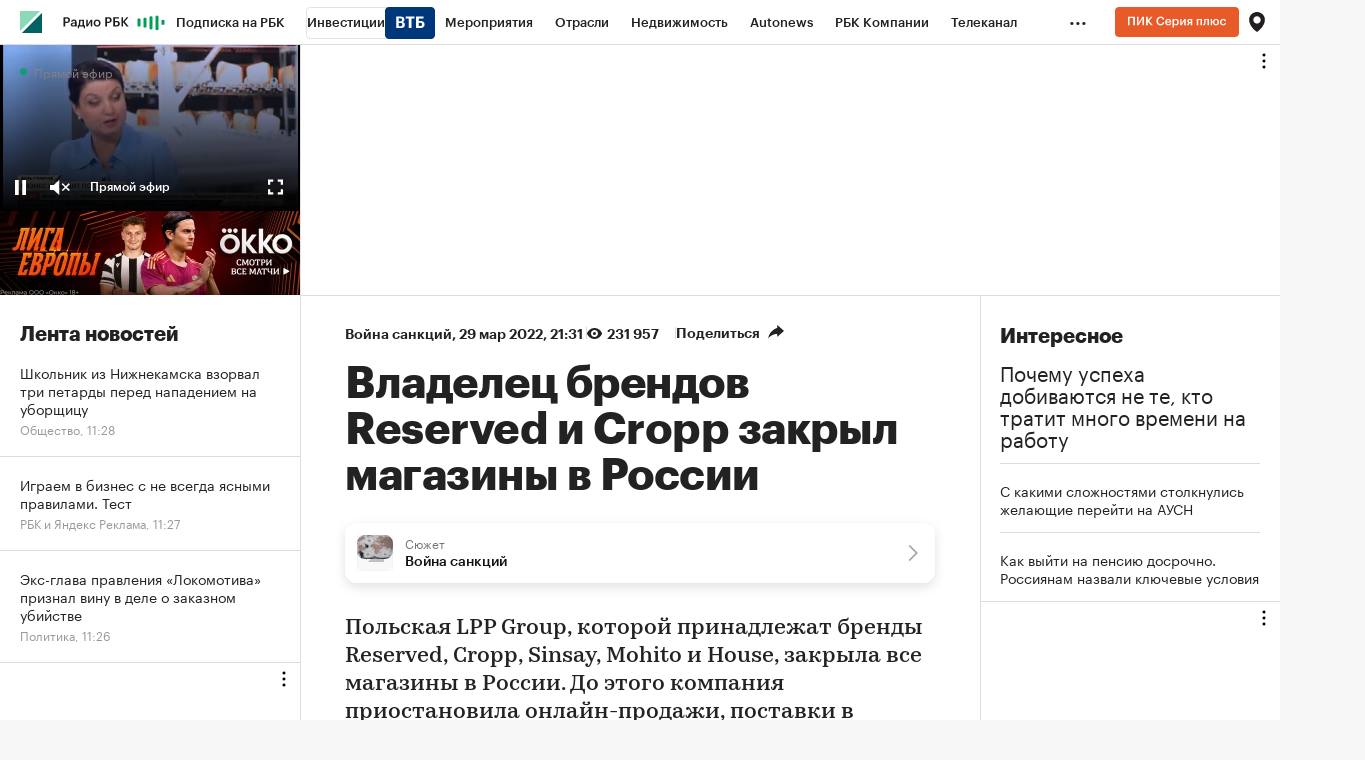

--- FILE ---
content_type: text/html
request_url: https://tns-counter.ru/nc01a**R%3Eundefined*rbc_ru/ru/UTF-8/tmsec=rbc_ru/335044758***
body_size: 16
content:
7E487B046971E09BG1769070747:7E487B046971E09BG1769070747

--- FILE ---
content_type: text/css
request_url: https://s.rbk.ru/v10_rbcnews_static/rbcnews-10.7.26/styles/build/pages/_news.css
body_size: 3314
content:
.article__inline-company-comment{font-family:GraphikCy,'Helvetica CY',Arial,sans-serif;border-top:1px solid #e3e3e3;border-bottom:1px solid #e3e3e3;background:var(--fill-02-light-variable);padding:20px 20px;margin:40px -20px 0}.article__inline-company-comment__header{font-weight:700;font-size:20px;line-height:28px;color:#000;margin-bottom:20px}.article__inline-company-comment__content{font-size:16px;line-height:24px;color:#1f1f1f}.article__inline-company-comment__cut{display:none}.article__inline-company-comment__cut.active{display:inline}.article__inline-company-comment__bottom{text-align:center;margin-top:12px}.article__inline-company-comment__link{font-size:14px;line-height:20px;text-decoration:underline;color:#616161;cursor:pointer}@media (hover:hover) and (pointer:fine){.article__inline-company-comment__link:hover{color:#1b8}}.article__inline-promo-card-with-button{margin:24px 0}.article__inline-radio-program .radio-program{margin:24px 0}.article__inline-showcase-with-collection{margin:24px 0}.article__inline-video__link img{object-position:center top}.article__inline-video__link>picture~.g-play{display:block}.article__inline-vk-video iframe{object-fit:cover}.article__market-links{margin-top:25px;font-size:14px;line-height:20px}.article__market-links__title{font-family:GraphikCy-Semibold,'Helvetica CY',Arial,sans-serif}.article__market-links__block{display:block}@media (hover:hover) and (pointer:fine){.article__market-links__link:hover,.article__market-links__title:hover{opacity:.7}}@media (max-width:640px){.article__market-links{margin-top:20px}}.article__national{padding:0 0 10px;display:flex;flex-wrap:wrap}.article__national__item{font-size:14px;margin-right:10px;margin-top:5px;margin-bottom:5px;padding:12px 15px;border:1px solid #ddd;border-radius:40px;cursor:pointer}@media (hover:hover) and (pointer:fine){.article__national__item:hover{background:#fafafa;border-color:#fafafa}}.article__partner{display:flex;align-items:center;padding-bottom:15px}.article__partner__title{font-family:GraphikCy-Medium,'Helvetica CY',Arial,sans-serif;font-size:11px;text-transform:uppercase;color:#999;padding-right:6px}.article__partner__logo{max-height:26px}.article__push{display:none;margin:17px 0 24px;background:#fff;border:1px solid #ddd;border-radius:3px;box-shadow:0 2px 0 0 rgba(0,0,0,.2)}.article__push__wrap{position:relative;overflow:hidden}.article__push__link{display:block;font-size:14px;line-height:18px}.article__push__info{display:block;padding:0 25px;margin:22px 141px 21px 0;border-right:1px solid #ddd}.article__push__title{display:block;padding-bottom:8px;font-size:18px;line-height:22px;font-family:GraphikCy-Semibold,'Helvetica CY',Arial,sans-serif}.article__push__text{display:block;color:#999}.article__push__button-wrap{display:block;position:absolute;top:50%;right:0;width:141px;margin-top:-7px;text-align:center}.article__push__button{display:block;font-family:GraphikCy-Semibold,'Helvetica CY',Arial,sans-serif;line-height:14px}@media (hover:hover) and (pointer:fine){.article__push__link:hover .article__push__button{opacity:.7}}@media (max-width:640px){.article__push{margin-top:20px}.article__push__link{padding:0 20px}.article__push__info{margin:0;padding:17px 0 16px;border-right:none}.article__push__button-wrap{position:static;width:auto;padding:19px 0;margin-top:0;border-top:1px solid #ddd}}.article__sapa-links{padding-bottom:6px;font-family:Kazimir,'Helvetica CY',Arial,sans-serif;font-style:italic;font-size:14px;line-height:18px;letter-spacing:.5px}.article__sapa-links__title{font-family:GraphikCy-Semibold,'Helvetica CY',Arial,sans-serif;font-style:normal}.article__sapa-links__link{font-size:14px;line-height:18px}@media (hover:hover) and (pointer:fine){.article__sapa-links__link:hover{opacity:.7}}.article__ticker{margin:17px 0 21px;border-bottom:1px solid #ddd;font-family:GraphikCy,'Helvetica CY',Arial,sans-serif}.article__ticker_margin{margin-bottom:26px}.article__ticker__link{display:block;position:relative;padding:10px 0;border-top:1px solid #ddd}.article__ticker__image-block{position:absolute;top:10px;left:0;width:20px;height:20px;margin-top:1px;border-radius:10px;background:0 0!important;overflow:hidden}.article__ticker__image{display:block;max-width:100%}.article__ticker__text{display:block;margin:0 76px 0 30px;font-size:0;white-space:nowrap;text-align:right;background:0 0!important}.article__ticker__change,.article__ticker__name,.article__ticker__name-short,.article__ticker__sum{display:inline-block;vertical-align:top;font-size:16px;line-height:22px}.article__ticker__name{width:40%;font-family:GraphikCy-Semibold,'Helvetica CY',Arial,sans-serif;text-align:left}.article__ticker__name-short{width:22%;text-transform:uppercase;color:#999}.article__ticker__price{display:inline-block;vertical-align:top;width:38%;white-space:nowrap}.article__ticker__sum{width:60%}.article__ticker__change{width:40%}.article__ticker__change_grow{color:#1b8}.article__ticker__change_fall{color:#f44}.article__ticker__change_zero{color:#999}.article__ticker__button{display:block;position:absolute;top:10px;right:0;z-index:1}.article__ticker__buy{display:inline-block;vertical-align:top;padding:7px 8px 4px;margin-top:1px;font-family:GraphikCy-Semibold,'Helvetica CY',Arial,sans-serif;font-size:9px;line-height:9px;text-transform:uppercase;letter-spacing:1px;box-shadow:0 1px 3px rgba(0,0,0,.1),0 1px 2px rgba(0,0,0,.22);background:#1b8!important;border-radius:3px;color:#fff}.article__ticker__inner{overflow:hidden;text-overflow:ellipsis;white-space:nowrap;display:block;padding-left:10px}.article__ticker__name .article__ticker__inner{padding-left:0}@media (hover:hover) and (pointer:fine){.article__ticker__link:hover .article__ticker__name{opacity:.7}.article__ticker__image-block:hover{opacity:1!important}.article__ticker__text:hover{opacity:1!important}.article__ticker__buy:hover{background:#13a87b!important;opacity:1!important}}@media (max-width:640px){.article__ticker{margin:19px 0 22px}.article__ticker_margin{margin-bottom:26px}.article__ticker__link{padding-bottom:9px;white-space:normal}.article__ticker__text{display:block;text-align:left;white-space:normal}.article__ticker__change,.article__ticker__name,.article__ticker__name-short,.article__ticker__sum{display:inline-block;vertical-align:top;width:auto}.article__ticker__price{display:block;width:auto;font-size:16px}.article__ticker__change,.article__ticker__name,.article__ticker__sum{font-family:GraphikCy-Semibold,'Helvetica CY',Arial,sans-serif}.article__ticker__name{max-width:100%}.article__ticker__name .article__ticker__inner{padding-right:5px}.article__ticker__name-short .article__ticker__inner{padding-left:0;padding-right:10px}.article__ticker__sum .article__ticker__inner{padding-left:0}.article__ticker__change .article__ticker__inner{padding-left:0}}.article a.border-active{background-image:linear-gradient(to bottom,#08a06a 50%,#08a06a 50%)}.article__text_free a[name]{padding-top:295px;margin-top:-295px}.article__inline-block{margin:30px 0}.article__readyad{position:relative;padding:0 25px 28px 25px;margin-top:-1px;border-top:1px solid #ddd;border-bottom:1px solid #ddd;background:#fff;z-index:18}@media (hover:hover) and (pointer:fine){.article__text a:hover{opacity:.7}}@media (max-width:980px){.article__text_free a[name]{padding-top:45px;margin-top:-45px}}.franchise{background:#fff}.franchise:after{content:'';display:block;background:#ddd;height:1px}.franchise__header{padding:31px 20px 0;font-weight:700;font-size:20px;line-height:20px}.franchise__list{overflow:hidden}.franchise__item{padding:17px 0 15px;margin:0 20px;border-top:1px solid #ddd}.franchise__item:first-child{border-top:none;padding-top:13px}.franchise__link{display:block}.franchise__title{display:block;font-size:14px;line-height:18px}.franchise__sum{display:block;padding:2px 0 1px;font:normal 14px/18px GraphikCy-Semibold,'Helvetica CY',Arial,sans-serif}@media (hover:hover) and (pointer:fine){.franchise__header__link:hover{opacity:.7}.franchise__link:hover .franchise__title{opacity:.7}}html.fotorama-opened{scroll-behavior:initial}.fotorama--fullscreen .fotorama__thumb-border{border-color:#1b8}.gallery{width:100%}.gallery-container{margin-bottom:20px}.gallery .fotorama__active{box-shadow:none;opacity:.7}.gallery .fotorama__stage{background:#fafafa}.gallery .fotorama__nav-wrap:after,.gallery .fotorama__nav-wrap:before{content:" ";display:table}.gallery .fotorama__nav-wrap:after{clear:both}.gallery .fotorama__nav__shaft{float:left}.gallery .fotorama__nav__frame{padding-bottom:0!important}.gallery .fotorama__thumb-border{border-color:#1b8;background-image:none!important}.gallery__meta{font-family:GraphikCy,'Helvetica CY',Arial,sans-serif;font-size:14px!important;line-height:18px!important;color:#999;margin-top:12px;opacity:0}.gallery__meta p{font-size:14px!important;line-height:18px!important;margin-bottom:8px}.gallery__meta ul{margin:0 0 8px 20px}.gallery__meta ul li{margin:0 0 3px 0;list-style:disc}.gallery__meta ol{margin:0 0 8px 33px}.gallery__meta ol li{margin:0 0 3px 0;list-style:decimal}.gallery__meta b,.gallery__meta strong{font-weight:700}.gallery__meta em,.gallery__meta i{font-style:italic}.gallery__meta a{background:linear-gradient(to bottom,#222 50%,#222 50%);background-repeat:repeat-x;background-position:0 100%;background-size:1px 1px}.gallery__meta.animate{transition:opacity .3s ease}.gallery__meta.show{opacity:1}@media (hover:hover) and (pointer:fine){.gallery__meta a:hover{opacity:.7}.gallery .fotorama__nav__frame:hover{opacity:.7}}.history__container-slider{display:flex}.history__container-slider .history-wrapper,.history__container-slider .swiper-noauth,.history__container-slider .swiper-wrapper{display:flex;user-select:none;transform-style:preserve-3d}.pro-anons{margin:30px 0;overflow:hidden}.pro-anons_lines{overflow:visible}.pro-anons__wrapper{position:relative}.pro-anons__wrapper_lines{padding:28px 24px;color:#222;background:var(--white);box-shadow:0 4px 16px rgba(16,16,16,.08);border-radius:8px}a.pro-anons__title{display:inline-block;vertical-align:middle;font-family:GraphikCy-Semibold,'Helvetica CY',Arial,sans-serif;font-size:20px;line-height:28px;margin-bottom:20px;background:0 0}.pro-anons__container{height:220px}.pro-anons__container__wrapper{height:100%}.pro-anons.active .pro-anons__container{overflow:hidden}.pro-anons.active .pro-anons__container__wrapper{height:auto}.pro-anons__lines{font-family:GraphikCy,'Helvetica CY',Arial,sans-serif;margin-bottom:-11px}.pro-anons__lines-item{margin-bottom:11px}a.pro-anons__lines-title{position:relative;padding-left:12px;background:0 0;color:#222}a.pro-anons__lines-title:before{content:'';position:absolute;top:8.5px;left:0;width:3px;height:3px;border-radius:50%;background-color:#222}@media (max-width:640px){.pro-anons__wrapper_lines{padding:20px}.pro-anons__lines{margin-bottom:-14px}.pro-anons__lines-item{margin-bottom:14px}}.readmore__image{aspect-ratio:1.5974}@media (max-width:640px){.readmore{margin-bottom:25px}}.social-likes{min-height:34px;margin:0;font-size:0;transform:translate3d(0,0,0);display:inline-block;word-spacing:0;text-indent:0;list-style:none}.social-likes__widget{margin:0 20px 0 0;background:0 0;cursor:auto;display:inline-block;position:relative;white-space:nowrap}.social-likes__widget:last-child{margin-right:0}.social-likes__button{width:26px!important;height:26px;padding:0!important;border-radius:13px;background:#222;cursor:pointer;display:inline-block}.social-likes__button:before{display:none}@media (hover:hover){.social-likes__button:hover{opacity:.7}}.social-likes__counter{display:none!important}.social-likes__icon:before{content:'';display:block}.social-likes__icon_facebook,.social-likes__icon_odnoklassniki,.social-likes__icon_twitter,.social-likes__icon_vkontakte{top:0;right:0;bottom:0;left:0;margin-left:0!important}.social-likes__icon_odnoklassniki,.social-likes__icon_twitter{left:1px}.social-likes__icon_facebook:before{width:6px;height:14px;margin:6px auto 0;background:url(//s.rbk.ru/v10_rbcnews_static/common/common-10.11.21/styles/repo/social-likes/images/fb.png) no-repeat;background-size:6px 14px}.social-likes__icon_twitter:before{width:15px;height:12px;margin:7px auto 0;background:url(//s.rbk.ru/v10_rbcnews_static/common/common-10.11.21/styles/repo/social-likes/images/tw.png) no-repeat;background-size:15px 12px}.social-likes__icon_vkontakte:before{width:16px;height:10px;margin:8px auto 0;background:url(//s.rbk.ru/v10_rbcnews_static/common/common-10.11.21/styles/repo/social-likes/images/vk.png) no-repeat;background-size:16px 10px}.social-likes__icon_odnoklassniki:before{width:11px;height:18px;margin:4px auto 0;background:url(//s.rbk.ru/v10_rbcnews_static/common/common-10.11.21/styles/repo/social-likes/images/ok.png) no-repeat;background-size:11px 18px}.social-likes_popup{padding-top:14px;margin-top:15px;border-top:1px solid #ddd;font-size:14px;line-height:18px}.social-likes_popup .social-likes__widget{display:block;margin:0;padding:2px 0}.social-likes_popup .social-likes__button{width:auto!important;height:auto;font-family:GraphikCy-Semibold,'Helvetica CY',Arial,sans-serif;font-weight:400;border-radius:0;background:#fff;color:#222}.social-likes_popup .social-likes__icon:before{display:none}.social-likes_flat{display:inline-flex;flex-wrap:wrap;min-height:0;gap:8px}.social-likes_flat .social-likes__widget{margin:0}.social-likes_flat .social-likes__button{display:inline-flex;vertical-align:middle;align-items:center;justify-content:center;width:40px!important;height:40px;background-color:transparent;color:var(--icon-01-light-variable);border:1px solid var(--stroke-01-light-variable);border-radius:8px;transition:opacity .2s,background-color .2s,color .2s,border-color .2s}@media (hover:hover){.social-likes_flat .social-likes__button:hover{background-color:var(--fill-01-light-variable-hover);border-color:transparent;opacity:1}}.social-likes_flat .social-likes__icon{display:inline-flex;vertical-align:middle;align-items:center;justify-content:center;justify-self:stretch;align-self:stretch;font-size:24px}.social-likes_flat .social-likes__icon:before{width:1em;height:1em;margin:0;background:currentColor;-webkit-mask-image:url("data:image/svg+xml,%3Csvg width='0' height='0' viewBox='0 0 0 0' xmlns='http://www.w3.org/2000/svg'%3E%3Crect width='0' height='0'/%3E%3C/svg%3E%0A");-webkit-mask-size:100%}.social-likes_flat .social-likes__icon_facebook:before{-webkit-mask-image:url(//s.rbk.ru/v10_rbcnews_static/common/common-10.11.21/styles/repo/social-likes/images/facebook.svg)}.social-likes_flat .social-likes__icon_twitter:before{-webkit-mask-image:url(//s.rbk.ru/v10_rbcnews_static/common/common-10.11.21/styles/repo/social-likes/images/twitter.svg)}.social-likes_flat .social-likes__icon_vkontakte:before{-webkit-mask-image:url(//s.rbk.ru/v10_rbcnews_static/common/common-10.11.21/styles/repo/social-likes/images/vkontakte.svg)}.social-likes_flat .social-likes__icon_odnoklassniki:before{-webkit-mask-image:url(//s.rbk.ru/v10_rbcnews_static/common/common-10.11.21/styles/repo/social-likes/images/odnoklassniki.svg)}.social-likes_flat .social-likes__icon_telegram:before{-webkit-mask-image:url(//s.rbk.ru/v10_rbcnews_static/common/common-10.11.21/styles/repo/social-likes/images/telegram.svg)}.social-likes_flat .social-likes__icon_whatsapp:before{-webkit-mask-image:url(//s.rbk.ru/v10_rbcnews_static/common/common-10.11.21/styles/repo/social-likes/images/whatsapp.svg)}.social-likes_flat .social-likes__icon_viber:before{-webkit-mask-image:url(//s.rbk.ru/v10_rbcnews_static/common/common-10.11.21/styles/repo/social-likes/images/viber.svg)}

--- FILE ---
content_type: text/css
request_url: https://s.rbk.ru/v10_rbcnews_static/rbcnews-10.7.26/styles/build/fn/_video-autoplay-recommend.css
body_size: 415
content:
.video-autoplay-recommend{font-family:GraphikCy,'Helvetica CY',Arial,sans-serif;padding:25px 0;border-top:1px solid #ddd;border-bottom:1px solid #ddd}.video-autoplay-recommend__title{font-size:24px;line-height:28px;font-weight:700;margin-bottom:15px}.video-autoplay-recommend__video__title{font-size:20px;line-height:25px;margin:15px 0 4px}.video-autoplay-recommend__video__duration{font-size:13px;line-height:16px;color:#999}@media (max-width:640px){.video-autoplay-recommend__video__title{font-size:15px;line-height:20px}}

--- FILE ---
content_type: application/javascript; charset=utf-8
request_url: https://s.rbk.ru/v10_rbcnews_static/rbcnews-10.7.26/scripts/build/fn/_videoAutoplayRecommend.js
body_size: 2225
content:
!function e(t,a,i){function p(o,s){if(!a[o]){if(!t[o]){var y="function"==typeof require&&require;if(!s&&y)return y(o,!0);if(r)return r(o,!0);var l=new Error("Cannot find module '"+o+"'");throw l.code="MODULE_NOT_FOUND",l}var n=a[o]={exports:{}};t[o][0].call(n.exports,(function(e){return p(t[o][1][e]||e)}),n,n.exports,e,t,a,i)}return a[o].exports}for(var r="function"==typeof require&&require,o=0;o<i.length;o++)p(i[o]);return p}({1:[function(e,t,a){t.exports=Twig.twig({id:"@app/views/public/blocks/video-autoplay-recommend/main.html",data:[{type:"raw",value:'<div class="video-autoplay-recommend">\n    <div class="video-autoplay-recommend__title">Смотрите также</div>\n    <div class="video-autoplay-recommend__video js-insert-video-container">\n        <div class="video-autoplay-recommend__video__inner g-media-container-16-9">\n            <span class="video-autoplay-recommend__video__link js-insert-video"\n                  data-href="'},{type:"output",stack:[{type:"Twig.expression.type.variable",value:"url",match:["url"]}]},{type:"raw",value:'"\n                  data-video-id="'},{type:"output",stack:[{type:"Twig.expression.type.variable",value:"id",match:["id"]}]},{type:"raw",value:'"\n                  '},{type:"logic",token:{type:"Twig.logic.type.if",stack:[{type:"Twig.expression.type.variable",value:"video_archive_list",match:["video_archive_list"]},{type:"Twig.expression.type.key.period",key:"video"},{type:"Twig.expression.type.key.period",key:"576"}],output:[{type:"raw",value:'data-mp4="'},{type:"output",stack:[{type:"Twig.expression.type.variable",value:"video_archive_list",match:["video_archive_list"]},{type:"Twig.expression.type.key.period",key:"video"},{type:"Twig.expression.type.key.period",key:"576"}]},{type:"raw",value:'"'}]}},{type:"raw",value:'                  data-rbc-video="1"\n                  data-type="'},{type:"logic",token:{type:"Twig.logic.type.if",stack:[{type:"Twig.expression.type.variable",value:"isPaid",match:["isPaid"]}],output:[{type:"raw",value:"click"}]}},{type:"logic",token:{type:"Twig.logic.type.else",match:["else"],output:[{type:"raw",value:"autostart"}]}},{type:"raw",value:'"\n                  data-autostart-viewport="1"\n                  data-sticky="1"\n                  data-autostart-queue="1"\n                  data-allow-multiplay="0"\n                  data-title="'},{type:"output",stack:[{type:"Twig.expression.type.variable",value:"title",match:["title"]}]},{type:"raw",value:'"\n                  data-publish-date="'},{type:"output",stack:[{type:"Twig.expression.type.variable",value:"publish_date_t",match:["publish_date_t"]}]},{type:"raw",value:'"\n                    '},{type:"logic",token:{type:"Twig.logic.type.if",stack:[{type:"Twig.expression.type.variable",value:"video_duration",match:["video_duration"]}],output:[{type:"raw",value:'data-duration="'},{type:"output",stack:[{type:"Twig.expression.type.variable",value:"video_duration",match:["video_duration"]}]},{type:"raw",value:'"'}]}},{type:"raw",value:"                    "},{type:"logic",token:{type:"Twig.logic.type.if",stack:[{type:"Twig.expression.type.variable",value:"video_short_url",match:["video_short_url"]}],output:[{type:"raw",value:'data-shorturl="'},{type:"output",stack:[{type:"Twig.expression.type.variable",value:"video_short_url",match:["video_short_url"]}]},{type:"raw",value:'"'}]}},{type:"raw",value:"                    "},{type:"logic",token:{type:"Twig.logic.type.if",stack:[{type:"Twig.expression.type.variable",value:"video_ads_off",match:["video_ads_off"]}],output:[{type:"raw",value:'data-skip-ad="1"'}]}},{type:"raw",value:"                    "},{type:"logic",token:{type:"Twig.logic.type.if",stack:[{type:"Twig.expression.type.variable",value:"preroll",match:["preroll"]}],output:[{type:"raw",value:'data-preroll="'},{type:"output",stack:[{type:"Twig.expression.type.variable",value:"preroll",match:["preroll"]}]},{type:"raw",value:'"'}]}},{type:"raw",value:"                    "},{type:"logic",token:{type:"Twig.logic.type.if",stack:[{type:"Twig.expression.type.variable",value:"add_puid_for_preroll",match:["add_puid_for_preroll"]}],output:[{type:"raw",value:'data-add-puid="'},{type:"output",stack:[{type:"Twig.expression.type.variable",value:"add_puid_for_preroll",match:["add_puid_for_preroll"]}]},{type:"raw",value:'"'}]}},{type:"raw",value:"                    "},{type:"logic",token:{type:"Twig.logic.type.if",stack:[{type:"Twig.expression.type.variable",value:"dfp_parameters",match:["dfp_parameters"]}],output:[{type:"raw",value:"data-dfp-params='"},{type:"output",stack:[{type:"Twig.expression.type.variable",value:"dfp_parameters",match:["dfp_parameters"]}]},{type:"raw",value:"'"}]}},{type:"raw",value:"                    "},{type:"logic",token:{type:"Twig.logic.type.if",stack:[{type:"Twig.expression.type.variable",value:"details_url",match:["details_url"]}],output:[{type:"raw",value:'data-details-url="'},{type:"output",stack:[{type:"Twig.expression.type.variable",value:"details_url",match:["details_url"]}]},{type:"raw",value:'"'}]}},{type:"raw",value:"            >\n\n                "},{type:"logic",token:{type:"Twig.logic.type.set",key:"image",expression:[{type:"Twig.expression.type.variable",value:"image_cover",match:["image_cover"]}]}},{type:"raw",value:"                "},{type:"logic",token:{type:"Twig.logic.type.if",stack:[{type:"Twig.expression.type.variable",value:"image_special_block_cover",match:["image_special_block_cover"]},{type:"Twig.expression.type.key.period",key:"url"}],output:[{type:"raw",value:"                    "},{type:"logic",token:{type:"Twig.logic.type.set",key:"image",expression:[{type:"Twig.expression.type.variable",value:"image_special_block_cover",match:["image_special_block_cover"]}]}},{type:"raw",value:"                "}]}},{type:"raw",value:'\n                <img class="video-autoplay-recommend__video__cover"\n                     srcset="'},{type:"output",stack:[{type:"Twig.expression.type.variable",value:"image",match:["image"]},{type:"Twig.expression.type.key.period",key:"url"},{type:"Twig.expression.type.filter",value:"picResize",match:["|picResize","picResize"],params:[{type:"Twig.expression.type.parameter.start",value:"(",match:["("]},{type:"Twig.expression.type.number",value:1239,match:["1239",null]},{type:"Twig.expression.type.comma"},{type:"Twig.expression.type.number",value:697,match:["697",null]},{type:"Twig.expression.type.comma"},{type:"Twig.expression.type.bool",value:!0},{type:"Twig.expression.type.parameter.end",value:")",match:[")"],expression:!1}]}]},{type:"raw",value:" 1239w,\n                        "},{type:"output",stack:[{type:"Twig.expression.type.variable",value:"image",match:["image"]},{type:"Twig.expression.type.key.period",key:"url"},{type:"Twig.expression.type.filter",value:"picResize",match:["|picResize","picResize"],params:[{type:"Twig.expression.type.parameter.start",value:"(",match:["("]},{type:"Twig.expression.type.number",value:964,match:["964",null]},{type:"Twig.expression.type.comma"},{type:"Twig.expression.type.number",value:543,match:["543",null]},{type:"Twig.expression.type.comma"},{type:"Twig.expression.type.bool",value:!0},{type:"Twig.expression.type.parameter.end",value:")",match:[")"],expression:!1}]}]},{type:"raw",value:" 964w,\n                        "},{type:"output",stack:[{type:"Twig.expression.type.variable",value:"image",match:["image"]},{type:"Twig.expression.type.key.period",key:"url"},{type:"Twig.expression.type.filter",value:"picResize",match:["|picResize","picResize"],params:[{type:"Twig.expression.type.parameter.start",value:"(",match:["("]},{type:"Twig.expression.type.number",value:670,match:["670",null]},{type:"Twig.expression.type.comma"},{type:"Twig.expression.type.number",value:378,match:["378",null]},{type:"Twig.expression.type.comma"},{type:"Twig.expression.type.bool",value:!0},{type:"Twig.expression.type.parameter.end",value:")",match:[")"],expression:!1}]}]},{type:"raw",value:" 670w,\n                        "},{type:"output",stack:[{type:"Twig.expression.type.variable",value:"image",match:["image"]},{type:"Twig.expression.type.key.period",key:"url"},{type:"Twig.expression.type.filter",value:"picResize",match:["|picResize","picResize"],params:[{type:"Twig.expression.type.parameter.start",value:"(",match:["("]},{type:"Twig.expression.type.number",value:335,match:["335",null]},{type:"Twig.expression.type.comma"},{type:"Twig.expression.type.number",value:189,match:["189",null]},{type:"Twig.expression.type.comma"},{type:"Twig.expression.type.bool",value:!0},{type:"Twig.expression.type.parameter.end",value:")",match:[")"],expression:!1}]}]},{type:"raw",value:' 335w"\n                     sizes="(max-width: 375px) 335px,\n                        (max-width: 600px) 560px,\n                        (max-width: 768px) 728px,\n                        (max-width: 980px) 923px,\n                        (min-width: 981px) 600px,\n                        (min-width: 1260px) 880px,\n                        (min-width: 1440px) 1060px,\n                        964px"\n                     src="'},{type:"output",stack:[{type:"Twig.expression.type.variable",value:"image",match:["image"]},{type:"Twig.expression.type.key.period",key:"url"},{type:"Twig.expression.type.filter",value:"picResize",match:["|picResize","picResize"],params:[{type:"Twig.expression.type.parameter.start",value:"(",match:["("]},{type:"Twig.expression.type.number",value:1239,match:["1239",null]},{type:"Twig.expression.type.comma"},{type:"Twig.expression.type.number",value:697,match:["697",null]},{type:"Twig.expression.type.comma"},{type:"Twig.expression.type.bool",value:!0},{type:"Twig.expression.type.parameter.end",value:")",match:[")"],expression:!1}]}]},{type:"raw",value:'"\n                     alt="'},{type:"logic",token:{type:"Twig.logic.type.if",stack:[{type:"Twig.expression.type.variable",value:"image",match:["image"]},{type:"Twig.expression.type.key.period",key:"description"}],output:[{type:"output",stack:[{type:"Twig.expression.type.variable",value:"image",match:["image"]},{type:"Twig.expression.type.key.period",key:"description"},{type:"Twig.expression.type.filter",value:"striptags",match:["|striptags","striptags"]},{type:"Twig.expression.type.filter",value:"raw",match:["|raw","raw"]}]}]}},{type:"logic",token:{type:"Twig.logic.type.elseif",stack:[{type:"Twig.expression.type.variable",value:"image",match:["image"]},{type:"Twig.expression.type.key.period",key:"source"}],output:[{type:"raw",value:"Фото: "},{type:"output",stack:[{type:"Twig.expression.type.variable",value:"image",match:["image"]},{type:"Twig.expression.type.key.period",key:"source"}]}]}},{type:"raw",value:'"\n                     loading="lazy" decoding="async"\n                />\n\n                <span class="g-icon-big g-icon-vary g-play"></span>\n            </span>\n        </div>\n        <div class="video-autoplay-recommend__video__title">'},{type:"output",stack:[{type:"Twig.expression.type.variable",value:"title",match:["title"]},{type:"Twig.expression.type.filter",value:"raw",match:["|raw","raw"]}]},{type:"raw",value:"</div>\n        "},{type:"logic",token:{type:"Twig.logic.type.if",stack:[{type:"Twig.expression.type.variable",value:"video_duration",match:["video_duration"]}],output:[{type:"raw",value:'            <div class="video-autoplay-recommend__video__duration">'},{type:"output",stack:[{type:"Twig.expression.type.variable",value:"video_duration",match:["video_duration"]},{type:"Twig.expression.type.filter",value:"date",match:["|date","date"],params:[{type:"Twig.expression.type.parameter.start",value:"(",match:["("]},{type:"Twig.expression.type.string",value:"i:s"},{type:"Twig.expression.type.parameter.end",value:")",match:[")"],expression:!1}]}]},{type:"raw",value:"</div>\n        "}]}},{type:"raw",value:"    </div>\n</div>\n"}],precompiled:!0,allowInlineIncludes:!0,autoescape:!1})},{}],2:[function(e,t,a){RA.fn.videoAutoplayRecommend=e("repo/video-autoplay-recommend/main")},{"repo/video-autoplay-recommend/main":3}],3:[function(e,t,a){const i=RA.repo.yandexCounter,p=RA.repo.dynamic,r=`${RA.config.get("domainApigw")}/api/xavier/recommendations/videos?articleId={id}&size=1`,o=e("blocks/video-autoplay-recommend/main.html"),s=".js-insert-video",y=RA.config.get("paywall.user.paid");let l,n;function u(e){return new Promise(((t,a)=>{const i=e.recommendations.mainVideo;i?t(i):a()}))}t.exports={init:function(e,t,a){l=e;const c=r.replace(/{.*}/,t);p.requireCSS("fn.video-autoplay-recommend"),function(e){return RA.repo.request.create(e,{headers:{"Content-Type":"application/json;charset=UTF-8"}}).send()}(c).then(u).then((e=>{(function(e){l.innerHTML=o.render(Object.assign(e,{isPaid:y}))})(e),i&&(n?n.observe(l):(p.require("fn.intersectionObserver",!0),p.ready((function(){n?n.observe(l):(n=new RA.fn.IntersectionObserver((function(e){e.isIntersecting&&(n.unobserve(e.target),e.target.classList.contains("js-video-autoplay-recommend")&&i.initReach("material_recom_autoplay_show"))}),{threshold:.9})).observe(l)})))),function(e){const t=l.querySelector(s);p.require("fn.insertVideo",!0),p.ready((()=>new RA.fn.InsertVideo(t,{group:e})))}(a)})).catch((()=>l.remove()))}}},{"blocks/video-autoplay-recommend/main.html":1}]},{},[2]);